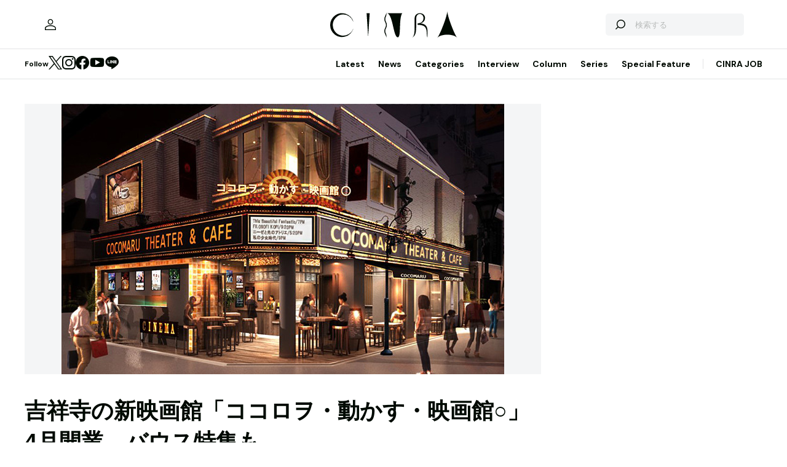

--- FILE ---
content_type: text/html; charset=UTF-8
request_url: https://www.cinra.net/news/20170217-kokorougokasueigakan
body_size: 39998
content:
<!doctype html>
<html lang="ja">
<head>
  <meta http-equiv="x-dns-prefetch-control" content="on">
  <meta charset="utf-8">
  <meta name="csrf-token" content="6uuhukeBQO3eQa0by8sHdhfhk1huAwSIfH7mb3Ng">
    <title>吉祥寺の新映画館「ココロヲ・動かす・映画館○」4月開業　バウス特集も | CINRA</title>
    <meta name="description" content="音楽、アート、映画などの芸術文化をルーツとするメディア「CINRA」。世界をよりよい場所にしたい、人生をよりよく生きたいという、あらゆる表現者のクリエイティブな意思を届けます。">
  <meta name="viewport" content="width=device-width, initial-scale=1">
  <meta name="format-detection" content="telephone=no, address=no, email=no">
  <link rel="canonical" href="https://www.cinra.net/news/20170217-kokorougokasueigakan">

       <script async='async' src='https://securepubads.g.doubleclick.net/tag/js/gpt.js'></script>

  <!-- Define callback function -->
  <script type="text/javascript">
    window.googletag = window.googletag || {cmd: []};
    googletag.cmd.push(function () {
              googletag.defineSlot('/30326791/CINRA_PC_202110/CINRA_PC_billboard_970x250', [970, 250], 'div-gpt-ad-1629788590532-0').addService(googletag.pubads());
              googletag.defineSlot('/30326791/CINRA_PC_202110/CINRA_PC_rightcolumn_300x600', [300, 600], 'div-gpt-ad-1629788630334-0').addService(googletag.pubads());
              googletag.defineSlot('/30326791/CINRA_PC_202110/CINRA_PC_newtopix_left_300x250', [300, 250], 'div-gpt-ad-1629788768696-0').addService(googletag.pubads());
              googletag.defineSlot('/30326791/CINRA_PC_202110/CINRA_PC_newtopix_right_300x250', [300, 250], 'div-gpt-ad-1630473754322-0').addService(googletag.pubads());
              googletag.defineSlot('/30326791/CINRA_PC_202110/CINRA_PC_footer_970x250', [970, 250], 'div-gpt-ad-1629788826102-0').addService(googletag.pubads());
            googletag.pubads().enableSingleRequest();
      // googletag.pubads().disableInitialLoad();
      // googletag.pubads().collapseEmptyDivs(true);
      googletag.pubads().collapseEmptyDivs();
      googletag.enableServices(); 
    });
  </script>
  <!-- /Define callback function -->

    <meta property="og:title" content="吉祥寺の新映画館「ココロヲ・動かす・映画館○」4月開業　バウス特集も | CINRA">
<meta property="og:description" content="音楽、アート、映画などの芸術文化をルーツとするメディア「CINRA」。世界をよりよい場所にしたい、人生をよりよく生きたいという、あらゆる表現者のクリエイティブな意思を届けます。">
<meta property="og:url" content="https://www.cinra.net/news/20170217-kokorougokasueigakan">
<meta property="og:image" content="https://www.cinra.net/assets/img/ogimage.png">
<meta property="og:type" content="article">
<meta name="twitter:card" content="summary_large_image">
<meta property="fb:app_id" content="" />
  
  <meta property="og:site_name" content="">
  <meta property="og:locale" content="ja_JP">

  <link rel="preload" href="/assets/css/style.327e58d168572843f037.css" as="style">

  
  
  <link rel="preload" href="/assets/js/app.d65e9b0ed58b69c619ec.js" as="script">

  <link rel="stylesheet" href="/assets/css/style.327e58d168572843f037.css">

  <link rel="preconnect" href="https://fonts.googleapis.com">
  <link rel="preconnect" href="https://fonts.gstatic.com" crossorigin>
  <link href="https://fonts.googleapis.com/css2?family=DM+Sans:wght@400;700&display=swap" rel="stylesheet" media="print" onload="this.media='all'">

  <link rel="icon" type="image/png" href="https://www.cinra.net/favicon.png">
  
  <link rel="apple-touch-icon" href="https://www.cinra.net/apple-touch-icon.png" />

  
  
  <script src="/assets/js/app.d65e9b0ed58b69c619ec.js" defer></script>

  
  <script>(function(w,d,s,l,i){w[l]=w[l]||[];w[l].push({'gtm.start':
  new Date().getTime(),event:'gtm.js'});var f=d.getElementsByTagName(s)[0],
  j=d.createElement(s),dl=l!='dataLayer'?'&l='+l:'';j.async=true;j.src=
  'https://www.googletagmanager.com/gtm.js?id='+i+dl;f.parentNode.insertBefore(j,f);
  })(window,document,'script','dataLayer','GTM-5R8SZ8B');</script>
  

  
  <script type="text/javascript">
    (function(c,l,a,r,i,t,y){
        c[a]=c[a]||function(){(c[a].q=c[a].q||[]).push(arguments)};
        t=l.createElement(r);t.async=1;t.src="https://www.clarity.ms/tag/"+i;
        y=l.getElementsByTagName(r)[0];y.parentNode.insertBefore(t,y);
    })(window, document, "clarity", "script", "d4caxblddy");
  </script>

  <script>
    $ = window.$ || function() {}
    jQuery = window.jQuery || function() {}
    $.fn = jQuery.fn = jQuery.fn || {}
  </script>
</head>



<body class="js-root" data-page="post">
  <!-- Google Tag Manager (noscript) -->
  <noscript><iframe src="https://www.googletagmanager.com/ns.html?id=GTM-5R8SZ8B"
  height="0" width="0" style="display:none;visibility:hidden"></iframe></noscript>
  <!-- End Google Tag Manager (noscript) -->

  
      <div class="c-billboardBanner -top c-banner u-sp-hidden">
            <!-- /30326791/CINRA_PC_billboard_970x250 -->
<div id='div-gpt-ad-1629788590532-0' style='width: 970px; height: 250px;'>
<script>
googletag.cmd.push(function() { googletag.display('div-gpt-ad-1629788590532-0'); });
</script>
</div>

          </div>
  
  
  
  <header class="l-header" data-shrunk="false" data-expanded="false">
  <div class="l-header__container l-container">
    <div class="l-header__content -left">
      <a href="https://www.cinra.net/mypage" class="l-header__user" aria-label="マイページ" data-notification="false">
        <span><i class="iconfont-user"></i></span>
      </a>
    </div>

    <h2 class="l-header__heading">
      <a href="https://www.cinra.net" class="l-header__logo">
        <img src="https://www.cinra.net/assets/img/logo/cinra.svg" width="" height="" loading="lazy" alt="CINRA" decoding="async">
      </a>
    </h2>
    <div class="l-header__content -right">
      
      <button type="button" class="l-header__searchButton js-searchTrigger" aria-label="検索を開閉" aria-expanded="false">
        <span class="iconfont-search"></span>
        <span class="iconfont-close"></span>
      </button>
      
      <button type="button" class="c-menuButton js-menuTrigger" aria-label="メニューを開く" aria-expanded="false">
        <span>
          <span class="c-menuButton__line -top"></span>
          <span class="c-menuButton__line -bottom"></span>
        </span>
      </button>

      
      <form action="https://www.cinra.net/search" class="p-search -header js-searchTarget">
        <button
          type="submit"
          class="p-search__button iconfont-search"
          aria-label="検索する">
        </button>
        <input type="search" name="key" value="" placeholder="検索する" class="p-search__input">
      </form>
    </div>
  </div>

  
  <div class="l-header__bottom" data-top="">
    <div class="l-header__bottomContainer l-container">

      <dl class="l-header__media gtm-header-sns">
  <dt>Follow</dt>
  <dd>
    <ul>
      <li>
        <a href="https://twitter.com/cinranet/" target="_blank" rel="noopener" class="iconfont-twitter" aria-label="Twitter">
        </a>
      </li>
      <li>
        <a href="https://www.instagram.com/cinra_net/" target="_blank" rel="noopener" class="iconfont-instagram" aria-label="Instagram">

        </a>
      </li>
      <li>
        <a href="https://www.facebook.com/cinranet" target="_blank" rel="noopener" class="iconfont-facebook" aria-label="Facebook">
        </a>
      </li>
      <li>
        <a href="https://www.youtube.com/user/CINRAINC/videos" target="_blank" rel="noopener" class="iconfont-youtube" aria-label="YouTube">
        </a>
      </li>
      <li>
        <a href="https://line.me/R/ti/p/%40oa-cinranet" target="_blank" rel="noopener" class="iconfont-line" aria-label="LINE">
        </a>
      </li>
    </ul>
  </dd>
</dl>

      <nav class="l-header__navigation p-navigation u-sp-hidden">
  <ul class="p-navigation__list">
          <li>
                <a href="https://www.cinra.net/article/" target="_self" >Latest</a>
                      </li>
          <li>
                <a href="https://www.cinra.net/tag/news" target="_self" >News</a>
                      </li>
          <li>
                <a>Categories</a>
                        <div class="p-navigation__tooltip -narrow">
          <ul class="p-navigation__subList">
      <li>
      <a href="https://www.cinra.net/tag/music">Music</a>
    </li>
      <li>
      <a href="https://www.cinra.net/tag/art-design">Art,Design</a>
    </li>
      <li>
      <a href="https://www.cinra.net/tag/movie-drama">Movie,Drama</a>
    </li>
      <li>
      <a href="https://www.cinra.net/tag/stage">Stage</a>
    </li>
      <li>
      <a href="https://www.cinra.net/tag/book">Book</a>
    </li>
      <li>
      <a href="https://www.cinra.net/tag/life-society">Life&amp;Society</a>
    </li>
      <li>
      <a href="https://www.cinra.net/tag/work">Work</a>
    </li>
      <li>
      <a href="https://www.cinra.net/tag/travel">Travel</a>
    </li>
      <li>
      <a href="https://www.cinra.net/tag/Fashion">Fashion</a>
    </li>
  </ul>
        </div>
              </li>
          <li>
                <a href="https://www.cinra.net/tag/interview" target="_self" >Interview</a>
                      </li>
          <li>
                <a href="https://www.cinra.net/tag/column" target="_self" >Column</a>
                      </li>
          <li>
                <a href="https://www.cinra.net/series" target="_self" >Series</a>
                      </li>
          <li>
                <a href="https://www.cinra.net/specialfeature" target="_self" >Special Feature</a>
                      </li>
      </ul>
  
  <ul class="p-navigation__list">
    <li>
      <a href="https://job.cinra.net/">CINRA JOB</a>
    </li>
  </ul>
</nav>


    </div>
  </div>

  
  <div class="l-header__menu l-menu u-sp-block js-menu" aria-hidden="true">
  <dl class="l-menu__keywords">
    <dt>話題のキーワード</dt>
    <dd>
      <ul class="p-tags">
                  <li>
            <a href="https://www.cinra.net/tag/music" class="c-tag">#Music</a>
          </li>
                  <li>
            <a href="https://www.cinra.net/tag/movie-drama" class="c-tag">#Movie,Drama</a>
          </li>
                  <li>
            <a href="https://www.cinra.net/tag/interview" class="c-tag">#interview</a>
          </li>
                  <li>
            <a href="https://www.cinra.net/tag/column" class="c-tag">#column</a>
          </li>
                  <li>
            <a href="https://www.cinra.net/tag/art-design" class="c-tag">#Art,Design</a>
          </li>
              </ul>
    </dd>
  </dl>

  <nav class="l-menu__navigation">

    <ul>
              <li>
          <a href="https://www.cinra.net/article/" class="l-menu__item" target="_self">
            <b>Latest</b>
            <span>最新記事一覧</span>
          </a>
                  </li>
              <li>
          <a href="https://www.cinra.net/tag/news" class="l-menu__item" target="_self">
            <b>News</b>
            <span>最新ニュース</span>
          </a>
                  </li>
              <li>
          <a href="" class="l-menu__item" target="_self">
            <b>Categories</b>
            <span>カテゴリー</span>
          </a>
                    <div class="l-menu__navigationSub">
            <ul class="l-menu__navigationSubList">
      <li>
      <a href="https://www.cinra.net/tag/music" class="l-menu__item -small">
        <b>Music</b>
        <span></span>
      </a>
    </li>
      <li>
      <a href="https://www.cinra.net/tag/art-design" class="l-menu__item -small">
        <b>Art,Design</b>
        <span></span>
      </a>
    </li>
      <li>
      <a href="https://www.cinra.net/tag/movie-drama" class="l-menu__item -small">
        <b>Movie,Drama</b>
        <span></span>
      </a>
    </li>
      <li>
      <a href="https://www.cinra.net/tag/stage" class="l-menu__item -small">
        <b>Stage</b>
        <span></span>
      </a>
    </li>
      <li>
      <a href="https://www.cinra.net/tag/book" class="l-menu__item -small">
        <b>Book</b>
        <span></span>
      </a>
    </li>
      <li>
      <a href="https://www.cinra.net/tag/life-society" class="l-menu__item -small">
        <b>Life&amp;Society</b>
        <span></span>
      </a>
    </li>
      <li>
      <a href="https://www.cinra.net/tag/work" class="l-menu__item -small">
        <b>Work</b>
        <span></span>
      </a>
    </li>
      <li>
      <a href="https://www.cinra.net/tag/travel" class="l-menu__item -small">
        <b>Travel</b>
        <span></span>
      </a>
    </li>
      <li>
      <a href="https://www.cinra.net/tag/Fashion" class="l-menu__item -small">
        <b>Fashion</b>
        <span></span>
      </a>
    </li>
  </ul>
          </div>
                  </li>
              <li>
          <a href="https://www.cinra.net/tag/interview" class="l-menu__item" target="_self">
            <b>Interview</b>
            <span>インタビュー</span>
          </a>
                  </li>
              <li>
          <a href="https://www.cinra.net/tag/column" class="l-menu__item" target="_self">
            <b>Column</b>
            <span>コラム</span>
          </a>
                  </li>
              <li>
          <a href="https://www.cinra.net/series" class="l-menu__item" target="_self">
            <b>Series</b>
            <span>連載</span>
          </a>
                  </li>
              <li>
          <a href="https://www.cinra.net/specialfeature" class="l-menu__item" target="_self">
            <b>Special Feature</b>
            <span>特集</span>
          </a>
                  </li>
          </ul>
    
    <ul>
      <li>
        <a href="https://job.cinra.net/" class="l-menu__item -sp-button -pattern-job">
          <i class="l-menu__item__icon iconfont-arrow-right"></i>
          <b>CINRA JOB</b>
          <span>求人情報</span>
        </a>
      </li>
    </ul>
  </nav>
</div>

</header>

  
    
  
  <div class="l-container">
    
    
    <div class="l-content">
      
      <div class="l-content__main">
          <main>
    <article class="p-article">
      <picture class="p-article__eyecatch">
        <img src="https://former-cdn.cinra.net/uploads/img/news/2017/20170217-kokorougokasueigakan_full.jpg" loading="lazy" alt="" decoding="async" class=>
</picture>
      <div class="p-article__header">
        <h1 class="c-heading">吉祥寺の新映画館「ココロヲ・動かす・映画館○」4月開業　バウス特集も</h1>
        <div class="p-article__meta">
                      <em>2017.02.17 Fri</em>
                    
        </div>

        <div class="p-article__newsTags">
          <ul class="p-tags">
                              <li>
                  <a href="https://www.cinra.net/tag/%E3%83%90%E3%82%A6%E3%82%B9%E3%82%B7%E3%82%A2%E3%82%BF%E3%83%BC" class="c-tag">#バウスシアター</a>
                </li>
                              <li>
                  <a href="https://www.cinra.net/tag/movie-drama" class="c-tag">#Movie,Drama</a>
                </li>
                              <li>
                  <a href="https://www.cinra.net/tag/%E7%A7%81%E3%81%AE%E5%B0%91%E5%A5%B3%E6%99%82%E4%BB%A3-OUR%20TIMES-" class="c-tag">#私の少女時代-OUR TIMES-</a>
                </li>
                              <li>
                  <a href="https://www.cinra.net/tag/%E3%82%B3%E3%82%B3%E3%83%AD%E3%83%B2%E3%83%BB%E5%8B%95%E3%81%8B%E3%81%99%E3%83%BB%E6%98%A0%E7%94%BB%E9%A4%A8%E2%97%8B" class="c-tag">#ココロヲ・動かす・映画館○</a>
                </li>
                              <li>
                  <a href="https://www.cinra.net/tag/%E3%83%8B%E3%83%BC%E3%82%BC%E3%81%A8%E5%85%89%E3%81%AE%E3%82%A2%E3%83%88%E3%83%AA%E3%82%A8" class="c-tag">#ニーゼと光のアトリエ</a>
                </li>
                              <li>
                  <a href="https://www.cinra.net/tag/%E3%82%AF%E3%82%A3%E3%83%BC%E3%83%B3" class="c-tag">#クィーン</a>
                </li>
                              <li>
                  <a href="https://www.cinra.net/tag/%E3%83%80%E3%82%A4%E3%83%BB%E3%83%93%E3%83%A5%E3%83%BC%E3%83%86%E3%82%A3%E3%83%95%E3%83%AB" class="c-tag">#ダイ・ビューティフル</a>
                </li>
                        </ul>
        </div>
      </div>

      <div class="p-article__content -news">
        <div>
          <div class="p-article__buttons -sticky">
            <ul class="p-article__share ">
  <li>
    <button
      type="button"
      class="iconfont-facebook js-social"
      aria-label="Facebook"
      data-provider="facebook">
    </button>
  </li>
  <li>
    <button
      type="button"
      class="iconfont-twitter js-social"
      aria-label="Twitter"
      data-provider="twitter">
    </button>
  </li>
  <li>
    <button
      type="button"
      class="iconfont-line js-social"
      aria-label="LINE"
      data-provider="line">
    </button>
  </li>
</ul>
            
            
            
            
            
            
            
          </div>
        </div>

        <div class="p-article__main">
          <div class="p-article__body">
            <div class="p-articleBlock js-articleBlock" data-checked="">
                                                                                                      <div class="p-wysiwygModule">
                                                                                                      <p>東京・吉祥寺にオープンするシネマカフェ「ココロヲ・動かす・映画館○」の開業日が、4月15日になることがわかった。</p>

<p>映画配給を行なうココロヲ・動かす・映画社○がオープンさせる同施設。3階建ての建物に3スクリーンを有し、1階は約60席の通常の映画館、2階は飲食をしながら映画やライブを楽しむことができるスペース、3階はVRシアターや映画に関連した展示、イベントを行なうスペースになるという。</p>

<p>オープニングの特集には、2014年に閉館した吉祥寺の映画館バウスシアターをフィーチャーする『リメンバーバウス上映特集』、吉祥寺にゆかりのある作品を上映する『吉祥寺映画特集（仮）』、新人監督の発掘を目的とした『新人監督作品上映』などがラインナップ。ココロヲ・動かす・映画社○が配給権を持つ『私の少女時代-OUR TIMES-』『ニーゼと光のアトリエ』をはじめ、インド映画『クィーン』、フィリピン映画『ダイ・ビューティフル』の上映も予定している。</p>

<p>なおココロヲ・動かす・映画館○は、クラウドファンディングプラットフォーム「Makuake」で早期会員を募集するプロジェクトを実施中。プロジェクト開始1日で55万円の目標金額に達したが、新たに目標金額を300万円に設定し、現在も支援を募っている。</p>
                                                                                                </div>
                                                                                                                                                                                                                                                            <div class="p-wysiwygModule">
                                                                                                      <ul>
<li><a href="https://www.facebook.com/cocomarutheater/" target="_blank">ココロヲ・動かす・映画館 〇 | Facebook</a></li>
<li><a href="https://www.makuake.com/project/cocomarutheater" target="_blank">吉祥寺の新名所。ミニシアター「ココロヲ・動かす・映画館〇」が限定早期会員募集！ | クラウドファンディング - Makuake（マクアケ）</a></li>
</ul>
                                                                                                </div>
                                                                                            </div>
                                                            
            
            
                          <div class="js-galleryContainer js-articleFinish"></div>
            
            
            


          </div>

          
          <div class="u-sp-block">
            <ul class="p-article__share -mobile-bottom">
  <li>
    <button
      type="button"
      class="iconfont-facebook js-social"
      aria-label="Facebook"
      data-provider="facebook">
    </button>
  </li>
  <li>
    <button
      type="button"
      class="iconfont-twitter js-social"
      aria-label="Twitter"
      data-provider="twitter">
    </button>
  </li>
  <li>
    <button
      type="button"
      class="iconfont-line js-social"
      aria-label="LINE"
      data-provider="line">
    </button>
  </li>
</ul>
          </div>
        </div>
      </div>
    </article>

    
    <div class="p-breadcrumb">
      <ul class="p-breadcrumb__list">
        <li><a href="https://www.cinra.net">HOME</a></li>
                  <li><a href="https://www.cinra.net/tag/movie-drama">Movie,Drama</a></li>
                <li><span>吉祥寺の新映画館「ココロヲ・動かす・映画館○」4月開業　バウス特集も</span></li>
      </ul>
    </div>

    
    <aside class="p-recommendedSection">
      <h2 class="p-recommendedSection__heading">最近話題の記事</h2>

      <div class="p-items -mobile-horizontal">
        <ul class="p-items__list">
                                <li>
            <div class="p-articleCard">
  <a href="https://www.cinra.net/article/202601-whn-toratsuba_edteam" class="p-articleCard__image">
    <picture class="c-thumbnail">
    <source type="image/webp" srcset="https://former-cdn.cinra.net/uploads/img/2026/45da4d059c6c147c9035b18f983dd64a85c849e41.webp">
        <img src="https://former-cdn.cinra.net/uploads/img/2026/45da4d059c6c147c9035b18f983dd64a85c849e41.jpeg" loading="lazy" alt="" decoding="async" class=>
</picture>
  </a>
  <div class="p-articleCard__text">

    <ul class="p-articleCard__categoryList">
            <li>
        <b class="p-articleCard__group">Movie,Drama</b>
      </li>
                  <li>
        
        <b class="p-articleCard__series"></b>
      </li>
          </ul>

    <p class="p-articleCard__title">
      <a href="https://www.cinra.net/article/202601-whn-toratsuba_edteam">伊藤沙莉主演『虎に翼』が完全オリジナルストーリーで映画化。寅子が「最後の事件」に挑む</a>
    </p>

    

    
    
         

    <div class="p-articleCard__meta">
                        
            
            
            <ul class="p-articleCard__infoList">
              <li>
                <div class="p-articleCard__author c-author">
                  <a href="https://www.cinra.net/contributor/120" class="c-author__content">
                    <img src="https://former-cdn.cinra.net/uploads/img/2022/8e2deb3381c3cb5cf698d154be4804e4ae5f22361.jpeg" width="" height="" loading="lazy" alt="" decoding="async" class='c-author__image'>
                    
                    <span class="c-author__name">by CINRA編集部</span>
                  </a>
                </div>
              </li>
            </ul>

            
            
        
      
              <div class="p-articleCard__footer">
          <p class="p-articleCard__date">2026.01.28</p>
          <em class="p-articleCard__reaction iconfont-heart">0</em>
        </div>
          </div>

  </div>
</div>
          </li>
                                <li>
            <div class="p-articleCard">
  <a href="https://www.cinra.net/article/202601-whn-tokyoburst_edteam" class="p-articleCard__image">
    <picture class="c-thumbnail">
    <source type="image/webp" srcset="https://former-cdn.cinra.net/uploads/img/2026/a1344edae5d00fc48efddbe9e247801b288b7a741.webp">
        <img src="https://former-cdn.cinra.net/uploads/img/2026/a1344edae5d00fc48efddbe9e247801b288b7a741.jpeg" loading="lazy" alt="" decoding="async" class=>
</picture>
  </a>
  <div class="p-articleCard__text">

    <ul class="p-articleCard__categoryList">
            <li>
        <b class="p-articleCard__group">Movie,Drama</b>
      </li>
                  <li>
        
        <b class="p-articleCard__series"></b>
      </li>
          </ul>

    <p class="p-articleCard__title">
      <a href="https://www.cinra.net/article/202601-whn-tokyoburst_edteam">マ・ドンソク×内田英治監督『TOKYO BURST-犯罪都市-』初夏公開。舞台は新宿・歌舞伎町</a>
    </p>

    

    
    
         

    <div class="p-articleCard__meta">
                        
            
            
            <ul class="p-articleCard__infoList">
              <li>
                <div class="p-articleCard__author c-author">
                  <a href="https://www.cinra.net/contributor/120" class="c-author__content">
                    <img src="https://former-cdn.cinra.net/uploads/img/2022/8e2deb3381c3cb5cf698d154be4804e4ae5f22361.jpeg" width="" height="" loading="lazy" alt="" decoding="async" class='c-author__image'>
                    
                    <span class="c-author__name">by CINRA編集部</span>
                  </a>
                </div>
              </li>
            </ul>

            
            
        
      
              <div class="p-articleCard__footer">
          <p class="p-articleCard__date">2026.01.28</p>
          <em class="p-articleCard__reaction iconfont-heart">0</em>
        </div>
          </div>

  </div>
</div>
          </li>
                                <li>
            <div class="p-articleCard">
  <a href="https://www.cinra.net/article/202601-whn-kurodatakanori_edteam" class="p-articleCard__image">
    <picture class="c-thumbnail">
    <source type="image/webp" srcset="https://former-cdn.cinra.net/uploads/img/2026/165a8dc094661611196da4536ac0df1fa89bc0fc1.webp">
        <img src="https://former-cdn.cinra.net/uploads/img/2026/165a8dc094661611196da4536ac0df1fa89bc0fc1.jpeg" loading="lazy" alt="" decoding="async" class=>
</picture>
  </a>
  <div class="p-articleCard__text">

    <ul class="p-articleCard__categoryList">
            <li>
        <b class="p-articleCard__group">Book</b>
      </li>
                  <li>
        
        <b class="p-articleCard__series"></b>
      </li>
          </ul>

    <p class="p-articleCard__title">
      <a href="https://www.cinra.net/article/202601-whn-kurodatakanori_edteam">音楽ライター・黒田隆憲が愛犬との日々を綴ったノンフィクションエッセイが3月刊行。推薦文は曽我部恵一</a>
    </p>

    

    
    
         

    <div class="p-articleCard__meta">
                        
            
            
            <ul class="p-articleCard__infoList">
              <li>
                <div class="p-articleCard__author c-author">
                  <a href="https://www.cinra.net/contributor/120" class="c-author__content">
                    <img src="https://former-cdn.cinra.net/uploads/img/2022/8e2deb3381c3cb5cf698d154be4804e4ae5f22361.jpeg" width="" height="" loading="lazy" alt="" decoding="async" class='c-author__image'>
                    
                    <span class="c-author__name">by CINRA編集部</span>
                  </a>
                </div>
              </li>
            </ul>

            
            
        
      
              <div class="p-articleCard__footer">
          <p class="p-articleCard__date">2026.01.28</p>
          <em class="p-articleCard__reaction iconfont-heart">0</em>
        </div>
          </div>

  </div>
</div>
          </li>
                                <li>
            <div class="p-articleCard">
  <a href="https://www.cinra.net/article/202601-whn-karashitoto_edteam" class="p-articleCard__image">
    <picture class="c-thumbnail">
    <source type="image/webp" srcset="https://former-cdn.cinra.net/uploads/img/2026/9d8531df465804c73b934cfac1a2b5b70da11d951.webp">
        <img src="https://former-cdn.cinra.net/uploads/img/2026/9d8531df465804c73b934cfac1a2b5b70da11d951.jpeg" loading="lazy" alt="" decoding="async" class=>
</picture>
  </a>
  <div class="p-articleCard__text">

    <ul class="p-articleCard__categoryList">
            <li>
        <b class="p-articleCard__group">Movie,Drama</b>
      </li>
                  <li>
        
        <b class="p-articleCard__series"></b>
      </li>
          </ul>

    <p class="p-articleCard__title">
      <a href="https://www.cinra.net/article/202601-whn-karashitoto_edteam">岩本照×松田元太W主演ドラマ『カラちゃんとシトーさんと、』が3月28日よりPrime Videoで配信</a>
    </p>

    

    
    
         

    <div class="p-articleCard__meta">
                        
            
            
            <ul class="p-articleCard__infoList">
              <li>
                <div class="p-articleCard__author c-author">
                  <a href="https://www.cinra.net/contributor/120" class="c-author__content">
                    <img src="https://former-cdn.cinra.net/uploads/img/2022/8e2deb3381c3cb5cf698d154be4804e4ae5f22361.jpeg" width="" height="" loading="lazy" alt="" decoding="async" class='c-author__image'>
                    
                    <span class="c-author__name">by CINRA編集部</span>
                  </a>
                </div>
              </li>
            </ul>

            
            
        
      
              <div class="p-articleCard__footer">
          <p class="p-articleCard__date">2026.01.28</p>
          <em class="p-articleCard__reaction iconfont-heart">0</em>
        </div>
          </div>

  </div>
</div>
          </li>
                                <li>
            <div class="p-articleCard">
  <a href="https://www.cinra.net/article/202601-whn-yatsuhakamura_edteam" class="p-articleCard__image">
    <picture class="c-thumbnail">
    <source type="image/webp" srcset="https://former-cdn.cinra.net/uploads/img/2026/f7ced9ba9aea5e37d377901f08392aaa527c96021.webp">
        <img src="https://former-cdn.cinra.net/uploads/img/2026/f7ced9ba9aea5e37d377901f08392aaa527c96021.jpeg" loading="lazy" alt="" decoding="async" class=>
</picture>
  </a>
  <div class="p-articleCard__text">

    <ul class="p-articleCard__categoryList">
            <li>
        <b class="p-articleCard__group">Movie,Drama</b>
      </li>
                  <li>
        
        <b class="p-articleCard__series"></b>
      </li>
          </ul>

    <p class="p-articleCard__title">
      <a href="https://www.cinra.net/article/202601-whn-yatsuhakamura_edteam">「ミステリーの金字塔」横溝正史『八つ墓村』が完全新作映画化。今秋公開</a>
    </p>

    

    
    
         

    <div class="p-articleCard__meta">
                        
            
            
            <ul class="p-articleCard__infoList">
              <li>
                <div class="p-articleCard__author c-author">
                  <a href="https://www.cinra.net/contributor/120" class="c-author__content">
                    <img src="https://former-cdn.cinra.net/uploads/img/2022/8e2deb3381c3cb5cf698d154be4804e4ae5f22361.jpeg" width="" height="" loading="lazy" alt="" decoding="async" class='c-author__image'>
                    
                    <span class="c-author__name">by CINRA編集部</span>
                  </a>
                </div>
              </li>
            </ul>

            
            
        
      
              <div class="p-articleCard__footer">
          <p class="p-articleCard__date">2026.01.27</p>
          <em class="p-articleCard__reaction iconfont-heart">0</em>
        </div>
          </div>

  </div>
</div>
          </li>
                  </ul>
      </div>
    </aside>
  

    
    <a class="p-specialFeature -margin-top" href="https://www.cinra.net/specialfeature/awards">
  <section>
    
    <picture class="p-specialFeature__image">
      <source srcset="https://storage.googleapis.com/former-cdn.cinra.net/specialfeature/awards2025/images/awards2025/common/TOP_Special%20Feature_pc.webp" media="(min-width: 1024px)" type="image/webp" style="width: 100%; height: 100%; object-fit: cover;">
      <img src="https://storage.googleapis.com/former-cdn.cinra.net/specialfeature/awards2025/images/awards2025/common/TOP_Special%20Feature_sp.webp" loading="lazy" alt="CINRA Inspiring Awards" decoding="async" style="width: 100%; height: 100%; object-fit: cover;">
    </picture>
    <h2 class="p-specialFeature__heading iconfont-spark">
      Special Feature
    </h2>
    <p class="p-specialFeature__title">
      <em>CINRA Inspiring Awards</em>
    </p>
    <p class="p-specialFeature__lead">CINRA Inspiring Awardsは、これからの時代を照らす作品の創造性や芸術性を讃えるアワード。芸術文化をルーツとするCINRAが、媒介者として次世代の表現者を応援できたら。そんな思いに力を貸してくださる審査員のかたがたに、作品を選出していただいた。</p>
    <div class="p-specialFeature__button c-button -light -medium">
      <span class="c-button__inner">
        <i class="iconfont-arrow-right c-button__icon"></i>
        <span class="c-button__label">詳しくみる</span>
      </span>
    </div>
  </section>
</a>

    
    <section class="p-section -margin-top">
      <h2 class="p-section__heading">CINRA JOB</h2>
      <section class="p-greenCompany">
  <div class="p-greenCompany__header">
    <div>
      <p class="p-greenCompany__catch">これからの企業を彩る9つのバッヂ認証システム</p>
      <h2 class="p-greenCompany__heading">グリーンカンパニー</h2>
    </div>
    <a href="https://job.cinra.net/green" target="_blank" rel="noopener" class="p-greenCompany__button c-button -light -medium u-sp-hidden">
      <span class="c-button__inner">
        <i class="iconfont-arrow-right c-button__icon"></i>
        <span class="c-button__label">グリーンカンパニーについて</span>
      </span>
    </a>
  </div>
  
  <div class="js-greenCompany"></div>

  <a href="https://job.cinra.net/green" target="_blank" rel="noopener" class="p-greenCompany__button c-button -light -medium -center u-sp-block">
    <span class="c-button__inner">
      <i class="iconfont-arrow-right c-button__icon"></i>
      <span class="c-button__label">グリーンカンパニーについて</span>
    </span>
  </a>
</section>
    </section>
  </main>
      </div>

      
      <div class="l-content__sub">
        <div class="c-creativeBanner c-banner">
                      <!-- /30326791/CINRA_PC_rightcolumn_300x600 -->
<div id='div-gpt-ad-1629788630334-0' style='width: 300px; height: 600px;'>
<script>
googletag.cmd.push(function() { googletag.display('div-gpt-ad-1629788630334-0'); });
</script>
</div>

                  </div>
      </div>
    </div>

    
      </div>

  
  

  
      <aside class="p-newsletter">
  <div class="p-newsletter__container l-container">
    <div class="p-newsletter__content">
      <div>
        <h2 class="p-newsletter__heading">Newsletter</h2>
        <p class="p-newsletter__text">
          「メールでおすすめを届けてほしい」という方に向けて、<br>さまざまなテーマで週3〜4回程度お届けします。
        </p>
        <a href="https://www.cinra.net/newsletter" class="p-newsletter__button c-button -light -medium -center">
          <span class="c-button__inner">
            <i class="iconfont-arrow-right c-button__icon"></i>
            <span class="c-button__label">受け取る</span>
          </span>
        </a>
      </div>
    </div>
    <picture class="p-newsletter__image">
        <source srcset="https://www.cinra.net/assets/img/newsletter/sp.png" media=(max-width: 1023px)>
      <img src="https://www.cinra.net/assets/img/newsletter/pc.png" loading="lazy" alt="" decoding="async" class=>
</picture>
  </div>
</aside>
  
  
  <footer class="l-footer">
  <div class="l-footer__container l-container">
    <div class="l-footer__top">
      <div class="l-footer__grow">
        <dl class="l-footer__link">
  <dt>タグ</dt>
  <dd>
    <ul>
              <li>
          <a href="https://www.cinra.net/tag/music">Music</a>
        </li>
              <li>
          <a href="https://www.cinra.net/tag/art-design">Art,Design</a>
        </li>
              <li>
          <a href="https://www.cinra.net/tag/movie-drama">Movie,Drama</a>
        </li>
              <li>
          <a href="https://www.cinra.net/tag/stage">Stage</a>
        </li>
              <li>
          <a href="https://www.cinra.net/tag/book">Book</a>
        </li>
              <li>
          <a href="https://www.cinra.net/tag/life-society">Life&amp;Society</a>
        </li>
              <li>
          <a href="https://www.cinra.net/tag/work">Work</a>
        </li>
              <li>
          <a href="https://www.cinra.net/tag/travel">Travel</a>
        </li>
              <li>
          <a href="https://www.cinra.net/tag/Fashion">Fashion</a>
        </li>
          </ul>
  </dd>
</dl>
        <dl class="l-footer__link">
          <dt>サブメディア</dt>
          <dd>
            <ul>
              <li><a href="https://fika.cinra.net/">Fika</a></li>
              <li><a href="https://kompass.cinra.net/">Kompass</a></li>
            </ul>
          </dd>
        </dl>
      </div>
      <div class="l-footer__contents">
        <a href="https://www.cinra.co.jp/" target="_blank" class="l-footer__cojp">
          CINRA, Inc.
        </a>
        <dl class="l-footer__media">
          <dt>Follow</dt>
          <dd>
            <ul>
              <li>
                <a href="https://twitter.com/cinranet/" target="_blank" rel="noopener" class="iconfont-twitter" aria-label="Twitter">
                </a>
              </li>
              <li>
                <a href="https://www.instagram.com/cinra_net/" target="_blank" rel="noopener" class="iconfont-instagram" aria-label="Instagram">

                </a>
              </li>
              <li>
                <a href="https://www.facebook.com/cinranet" target="_blank" rel="noopener" class="iconfont-facebook" aria-label="Facebook">
                </a>
              </li>
              <li>
                <a href="https://www.youtube.com/user/CINRAINC/videos" target="_blank" rel="noopener" class="iconfont-youtube" aria-label="YouTube">
                </a>
              </li>
              <li>
                <a href="https://line.me/R/ti/p/%40oa-cinranet" target="_blank" rel="noopener" class="iconfont-line" aria-label="LINE">
                </a>
              </li>
            </ul>
          </dd>
        </dl>
      </div>
    </div>

    

    <div class="l-footer__bottom">
      <ul class="l-footer__navigation">
        <li>
          <a href="https://www.cinra.net/about">私たちについて</a>
        </li>
        <li>
          <a href="https://www.cinra.co.jp/" target="_blank" rel="noopener">運営会社</a>
        </li>
        <li>
          <a href="https://www.cinra.co.jp/joinus" target="_blank" rel="noopener">採用情報</a>
        </li>
        <li>
          <a href="https://www.cinra.net/mediakit">広告掲載について</a>
        </li>
        <li>
          <a href="https://www.cinra.net/information">お知らせ</a>
        </li>
        <li>
          <a href="https://www.cinra.net/contact">お問い合わせ</a>
        </li>
        <li>
          <a href="https://www.cinra.net/privacy">プライバシーポリシー</a>
        </li>
        <li>
          <a href="https://www.cinra.net/terms-of-use">利用規約</a>
        </li>
      </ul>

      <small class="l-footer__copyright">&copy; 2021 CINRA, Inc.</small>
    </div>
  </div>
</footer>

</body>
</html>


--- FILE ---
content_type: text/html; charset=utf-8
request_url: https://www.google.com/recaptcha/api2/aframe
body_size: 267
content:
<!DOCTYPE HTML><html><head><meta http-equiv="content-type" content="text/html; charset=UTF-8"></head><body><script nonce="1wjAulW3zRcYBl4a0GOc3g">/** Anti-fraud and anti-abuse applications only. See google.com/recaptcha */ try{var clients={'sodar':'https://pagead2.googlesyndication.com/pagead/sodar?'};window.addEventListener("message",function(a){try{if(a.source===window.parent){var b=JSON.parse(a.data);var c=clients[b['id']];if(c){var d=document.createElement('img');d.src=c+b['params']+'&rc='+(localStorage.getItem("rc::a")?sessionStorage.getItem("rc::b"):"");window.document.body.appendChild(d);sessionStorage.setItem("rc::e",parseInt(sessionStorage.getItem("rc::e")||0)+1);localStorage.setItem("rc::h",'1769579198663');}}}catch(b){}});window.parent.postMessage("_grecaptcha_ready", "*");}catch(b){}</script></body></html>